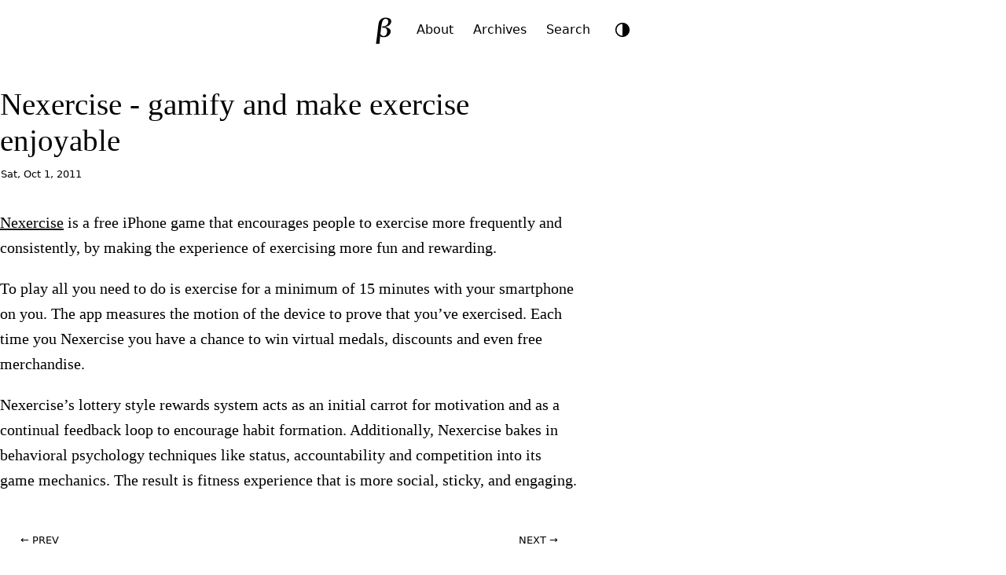

--- FILE ---
content_type: text/html; charset=utf-8
request_url: https://brajeshwar.com/2011/nexercise-gamily-and-make-exercise-enjoyable/
body_size: 9257
content:
<!doctype html>
<html lang="en">
<head>
<meta charset="utf-8">
<meta name="viewport" content="width=device-width, initial-scale=1">

<title>Nexercise - gamify and make exercise enjoyable</title>

<meta name="description" content="I’m on an adventure to create beautiful and meaningful products to improve the world for my daughters and their friends.">
<meta name="color-scheme" content="light dark">
<meta name="fediverse:creator" content="@brajeshwar@margins.oinam.com">

<link rel="archives" href="https://brajeshwar.com/archives/">
<link rel="canonical" href="https://brajeshwar.com/2011/nexercise-gamily-and-make-exercise-enjoyable/">
<link rel="alternate" type="application/rss+xml" title="Brajeshwar" href="https://brajeshwar.com/feed.xml">

<style type="text/css">:root{--double-octave: 4;--pi: 3.14159265359;--major-twelfth: 3;--major-eleventh: 2.666666667;--major-tenth: 2.5;--octave: 2;--major-seventh: 1.875;--minor-seventh: 1.777777778;--major-sixth: 1.666666667;--phi: 1.618034;--golden: 1.618034;--minor-sixth: 1.6;--fifth: 1.5;--augmented-fourth: 1.41421;--fourth: 1.333333333;--major-third: 1.25;--minor-third: 1.2;--major-second: 1.125;--minor-second: 1.066666667}:root{--step--2: clamp(0.7813rem, 0.7747rem + 0.0326vw, 0.8rem);--step--1: clamp(0.9375rem, 0.9158rem + 0.1087vw, 1rem);--step-0: clamp(1.125rem, 1.0815rem + 0.2174vw, 1.25rem);--step-1: clamp(1.35rem, 1.2761rem + 0.3696vw, 1.5625rem);--step-2: clamp(1.62rem, 1.5041rem + 0.5793vw, 1.9531rem);--step-3: clamp(1.944rem, 1.771rem + 0.8651vw, 2.4414rem);--step-4: clamp(2.3328rem, 2.0827rem + 1.2504vw, 3.0518rem);--step-5: clamp(2.7994rem, 2.4462rem + 1.7658vw, 3.8147rem)}:root{--space-3xs: clamp(0.3125rem, 0.3125rem + 0vw, 0.3125rem);--space-2xs: clamp(0.5625rem, 0.5408rem + 0.1087vw, 0.625rem);--space-xs: clamp(0.875rem, 0.8533rem + 0.1087vw, 0.9375rem);--space-s: clamp(1.125rem, 1.0815rem + 0.2174vw, 1.25rem);--space-m: clamp(1.6875rem, 1.6223rem + 0.3261vw, 1.875rem);--space-l: clamp(2.25rem, 2.163rem + 0.4348vw, 2.5rem);--space-xl: clamp(3.375rem, 3.2446rem + 0.6522vw, 3.75rem);--space-2xl: clamp(4.5rem, 4.3261rem + 0.8696vw, 5rem);--space-3xl: clamp(6.75rem, 6.4891rem + 1.3043vw, 7.5rem);--space-3xs-2xs: clamp(0.3125rem, 0.2038rem + 0.5435vw, 0.625rem);--space-2xs-xs: clamp(0.5625rem, 0.4321rem + 0.6522vw, 0.9375rem);--space-xs-s: clamp(0.875rem, 0.7446rem + 0.6522vw, 1.25rem);--space-s-m: clamp(1.125rem, 0.8641rem + 1.3043vw, 1.875rem);--space-m-l: clamp(1.6875rem, 1.4049rem + 1.413vw, 2.5rem);--space-l-xl: clamp(2.25rem, 1.7283rem + 2.6087vw, 3.75rem);--space-xl-2xl: clamp(3.375rem, 2.8098rem + 2.8261vw, 5rem);--space-2xl-3xl: clamp(4.5rem, 3.4565rem + 5.2174vw, 7.5rem);--space-s-l: clamp(1.125rem, 0.6467rem + 2.3913vw, 2.5rem)}:root{--font-family-serif: ui-serif, Georgia, "Times New Roman", Times, serif;--font-family-sans-serif: system-ui, -apple-system, BlinkMacSystemFont, "Segoe UI", Roboto, Helvetica, Arial, sans-serif;--font-family-monospace: ui-monospace, SFMono-Regular, Menlo, Monaco, Consolas, "Liberation Mono", "Courier New", monospace;--font-weight-lighter: 100;--font-weight-light: 200;--font-weight: 400;--font-weight-bold: 600;--font-weight-bolder: 700;--font-size: 16px;--body-width: 96%;--body-width-ideal: 46rem;--body-width-max: 76rem;--body-width-medium: 60rem;--body-width-full: 1600px;--display-small: 480px;--display-medium: 800px;--display-large: 1024px;--display-extralarge: 1600px;--scale: var(--golden);--scale-small: var(--minor-third);--scale-large: var(--minor-seventh);--space: calc(var(--scale) * 1rem);--space-small: calc(var(--scale-small) * 0.8rem);--space-smaller: calc(var(--scale-small) * 0.5rem);--space-smallest: calc(var(--scale-small) * 0.2rem);--opacity-reset: 1;--opacity-low: 0.8;--opacity-lower: 0.6;--transition-duration: 0.3s;--border-radius: 7px;--border-radius-tiny: 2px;--border-radius-small: 4px;--border-radius-large: 10px;--border-radius-larger: 25px;--border-radius-largest: 42px;--border-style: solid;--border-style-alt: dotted;--border-size: 1px;--border-size-small: 3px;--border-size-medium: 5px;--border-size-large: 8px;--border-size-larger: 12px;--border-size-largest: 20px;--logo-size: 42px;--icon-size: 30px;--image-width-max: var(--body-width-medium);--image-width-full: var(--body-width-full)}@media(prefers-color-scheme: dark){img,video{opacity:var(--opacity-lower)}}:root{--color-0: oklch(98.5% 0 0);--color-1: oklch(97% 0 0);--color-2: oklch(92.2% 0 0);--color-3: oklch(87% 0 0);--color-4: oklch(70.8% 0 0);--color-5: oklch(43.9% 0 0);--color-6: oklch(37.1% 0 0);--color-7: oklch(26.8% 0.007 34.298);--color-8: oklch(21.6% 0.006 56.043);--color-9: oklch(14.5% 0 0)}:root,.theme-light{--bg-color-lowest: var(--color-0);--bg-color-lower: var(--color-1);--bg-color-low: var(--color-2);--bg-color: var(--color-3);--bg-color-high: var(--color-7);--bg-color-higher: var(--color-8);--text-color-lower: var(--color-4);--text-color-low: var(--color-5);--text-color: var(--color-7);--text-color-higher: var(--color-9);--text-color-link: var(--color-9);--border-color-lower: var(--color-1);--border-color-low: var(--color-2);--border-color: var(--color-3);--border-color-high: var(--color-4)}.theme-dark{--bg-color-lowest: var(--color-9);--bg-color-lower: var(--color-8);--bg-color-low: var(--color-7);--bg-color: var(--color-6);--bg-color-high: var(--color-2);--bg-color-higher: var(--color-1);--text-color-lower: var(--color-6);--text-color-low: var(--color-5);--text-color: var(--color-4);--text-color-higher: var(--color-1);--text-color-link: var(--color-1);--border-color-lower: var(--color-8);--border-color-low: var(--color-7);--border-color: var(--color-6);--border-color-high: var(--color-5)}@media(prefers-color-scheme: dark){:root:not(.theme-light){--bg-color-lowest: var(--color-9);--bg-color-lower: var(--color-8);--bg-color-low: var(--color-7);--bg-color: var(--color-6);--bg-color-high: var(--color-2);--bg-color-higher: var(--color-1);--text-color-lower: var(--color-6);--text-color-low: var(--color-5);--text-color: var(--color-4);--text-color-higher: var(--color-1);--text-color-link: var(--color-1);--border-color-lower: var(--color-8);--border-color-low: var(--color-7);--border-color: var(--color-6);--border-color-high: var(--color-5)}}:root{color-scheme:light dark;font-family:var(--font-family-sans-serif);font-feature-settings:"liga" 1,"calt" 1;font-optical-sizing:auto}*,::before,::after{box-sizing:border-box}html{margin:0;padding:0;height:100%;scroll-behavior:smooth;scroll-padding-top:0;-webkit-font-smoothing:antialiased;-moz-osx-font-smoothing:grayscale}body{margin:0;padding:0;height:100%;scroll-behavior:smooth;font-size:var(--font-size);font-style:normal;font-weight:400;line-height:var(--scale);color:var(--text-color);background-color:var(--bg-color-lower);transition:background 500ms ease-in-out,color 200ms ease}main{container:main/inline-size}main,.container-ideal{width:var(--body-width);max-width:var(--body-width-max);margin-inline:auto}.container-ideal{max-width:var(--body-width-ideal)}hr{padding:0;margin:var(--space) auto;border:0;height:0;background:none;border-bottom:1px solid var(--border-color)}kbd{background:var(--bg-color-lowest);border-bottom:var(--border-size) var(--border-style) var(--border-color);border-radius:var(--border-radius-small);color:var(--text-color-low);padding:var(--space-3xs) var(--space-2xs);font-size:var(--step--1)}:where(iframe,img,input,video,select,textarea){height:auto;max-width:100%}:where(audio){height:auto;width:100%}iframe,object,embed{height:calc(.5625*var(--body-width-ideal))}.visually-hidden{display:block;height:1px;width:1px;overflow:hidden;clip:rect(1px 1px 1px 1px);clip:rect(1px, 1px, 1px, 1px);clip-path:inset(1px);white-space:nowrap;position:absolute}@media(prefers-reduced-motion: reduce){*,::before,::after{animation-delay:-1ms !important;animation-duration:1ms !important;animation-iteration-count:1 !important;background-attachment:initial !important;scroll-behavior:auto !important;transition-delay:0s !important;transition-duration:0s !important}}h1,h2,h3,h4,h5,h6{font-weight:var(--font-weight-light);line-height:var(--scale-small);text-wrap:balance;text-wrap:pretty}h1{font-size:var(--step-3)}h2{font-size:var(--step-2)}h3{font-size:var(--step-1)}h4{font-size:var(--step-0)}h5{font-size:var(--step--1)}h6{font-size:var(--step--2)}a,a:visited{color:var(--text-color-link);text-decoration:underline;text-decoration-color:var(--text-color-lower);text-decoration-thickness:.8px;text-underline-offset:.3rem}a:hover,a:active{color:var(--text-color-link);text-decoration:underline;text-decoration-color:var(--text-color);text-decoration-thickness:1px}blockquote{margin:var(--space-s) auto;padding:var(--space-m) var(--space-l);font-size:var(--step-0);font-weight:var(--font-weight-light);hyphens:none;color:var(--text-color-higher);background:var(--bg-color-low);border-radius:var(--border-radius)}blockquote p{margin:0 auto var(--space);padding:0}blockquote p:last-child{margin:0}pre{padding:var(--space);background-color:var(--bg-color-low);border-radius:var(--border-radius);font-family:var(--font-family-monospace);font-size:var(--step--1);overflow-x:auto;overflow-y:hidden}code.language-plaintext,mark,.mark{padding:var(--space-3xs) var(--space-2xs);font-size:var(--step--1);background-color:var(--bg-color-low);border-radius:var(--border-radius);-webkit-box-decoration-break:clone;box-decoration-break:clone}aside,.aside{margin:var(--space-2xs);padding:var(--space-s) var(--space-m);font-size:var(--step-0);font-weight:var(--font-weight-light);hyphens:none;background:var(--bg-color-low);border-radius:var(--border-radius)}aside.left,.aside.left{float:left;margin-left:-10vw;width:70%}aside.right,.aside.right{float:right;margin-right:-10vw;width:70%}@media(max-width: 800px){aside,.aside,aside.left,.aside.left,aside.right,.aside.right{float:none;width:100%;margin-left:0;margin-right:0}}li::marker{color:var(--text-color-low)}.highlight{border-radius:var(--border-radius)}.language-plaintext code{word-wrap:break-word;white-space:pre-wrap}table{border-collapse:collapse;margin:var(--space-m) auto;width:100%;table-layout:fixed}table caption{text-align:left}td,th{padding:var(--space-3xs) var(--space-2xs);text-align:left;vertical-align:top;word-wrap:break-word}thead{background:var(--bg-color-low);border-bottom:var(--border-size) var(--border-style) var(--border-color-high)}thead th{font-weight:var(--font-weight-light);font-size:var(--step-0)}thead th:first-child{border-top-left-radius:var(--border-radius)}thead th:last-child{border-top-right-radius:var(--border-radius)}tbody{border:var(--border-size) var(--border-style) var(--border-color-lower)}tbody tr{border-bottom:var(--border-size) var(--border-style) var(--border-color-lower)}tbody tr:nth-child(even){background-color:var(--bg-color-low)}tfoot{border-top:var(--border-size) var(--border-style) var(--border-color)}video{object-fit:fill}img.small,video.small,audio.small{width:40% !important;height:auto}img.medium,video.medium,audio.medium{width:60% !important;height:auto}img.left,audio.left,video.left{float:left;margin:0 var(--space-s) var(--space-s) 0}img.right,audio.right,video.right{float:right;margin:0 0 var(--space-s) var(--space-s)}img.round{border-radius:100%}figure{margin:0 0 var(--space-m);padding:0}figure img{width:100%}figcaption{margin:0 auto;padding:var(--space-2xs) var(--space-3xs);font-family:var(--font-family-sans-serif);font-size:var(--step--1);border-bottom:var(--border-size) var(--border-style) var(--border-color-low)}@media(min-width: 480px){figure.large,img.large{margin-left:calc(50% - 50vw);margin-right:calc(50% - 50vw);width:100vw !important;max-width:var(--image-width-max);transform:translateX(calc(50vw - 50%))}}figure.full,img.full{margin:0 calc(50% - 50vw);width:100vw !important;max-width:var(--body-width-full);transform:translateX(calc(50vw - 50%))}figure.full figcaption,figure.large figcaption{padding-inline:0}ul.item__cards{list-style:none;margin:0;padding:0;display:flex;flex-flow:row wrap;justify-content:flex-start;align-items:flex-start;align-content:flex-start;gap:var(--space-xs);row-gap:var(--space-xs)}ul.item__cards li{list-style:none;margin:0;padding:0;display:block}ul.item__cards li img{max-width:100%;height:auto;display:block}.footnotes{margin:var(--space-m) auto;padding:var(--space-xs);padding-right:var(--space-m);background:var(--bg-color-low);border-radius:var(--border-radius);font-size:var(--step--1);hyphens:auto}.reversefootnote{visibility:hidden;position:relative;text-decoration:none}.reversefootnote:after{visibility:visible;position:absolute;top:0;left:0;content:"↵"}header{margin:0 auto;padding:var(--space-xs) 0 var(--space-m) 0;text-align:center;display:flex;justify-content:center;align-items:center;gap:var(--space-3xs);border-bottom:var(--border-size) var(--border-style) var(--border-color)}site-logo{width:var(--logo-size);height:var(--logo-size)}site-logo a{margin:0;padding:0;display:inline-block;border-radius:100%;width:var(--logo-size);height:var(--logo-size);transition:all .5s ease}site-logo a .logo__img,site-logo a .logo__img--path,site-logo a:visited .logo__img,site-logo a:visited .logo__img--path{fill:var(--bg-color-high)}site-nav{padding:var(--space-2xs);font-size:var(--step--1);background-color:var(--bg-color-high);border-radius:var(--border-radius-larger)}site-nav a,site-nav a:visited{padding:var(--space-2xs);color:var(--text-color-lower);text-decoration:none}site-nav a:hover,site-nav a:active,site-nav a.active{color:var(--bg-color-lowest);text-decoration:none}mode-toggle{display:block;margin:0;padding:0}footer{padding:var(--space-s);margin-top:var(--space-xl);font-size:var(--step--1);text-align:center;text-transform:lowercase;color:var(--text-color-low);border-top:var(--border-size) var(--border-style) var(--border-color)}footer nav a{padding:var(--space-3xs)}.theme-toggle{background:none;border:none;padding:0;cursor:pointer;width:var(--logo-size);height:var(--logo-size);border-radius:50%;display:flex;align-items:center;justify-content:center;color:var(--text-color-lower);transition:all .3s ease}.theme-toggle:hover{color:var(--text-color)}.theme-toggle-icon{width:24px;height:24px;display:flex;align-items:center;justify-content:center}.theme-toggle-icon svg{width:20px;height:20px;transition:transform .3s ease}.theme-toggle:hover svg{transform:rotate(30deg)}.block-highlight{margin:var(--space-s) auto;padding:var(--space-m) var(--space-l);color:var(--text-color-higher);background:var(--bg-color-lowest);border-radius:var(--border-radius)}.block-medium{margin:var(--space-l)}.block-info{margin:var(--space-xs) 0;padding:var(--space-xs) var(--space-s);font-size:var(--step--1);line-height:var(--scale-small);color:var(--text-color-low);background:var(--bg-color-low);border-radius:var(--border-radius)}photo-cover{display:block;margin-inline:calc(50% - 50vw);margin-bottom:var(--space-m);width:100vw;max-width:var(--body-width-full);height:600px;transform:translateX(calc(50vw - 50%));background:no-repeat center center fixed;-webkit-background-size:cover;-moz-background-size:cover;-o-background-size:cover;background-size:cover}photo-cover:has(+photo-cover__desc){margin-bottom:var(--space-3xs)}photo-cover__desc{display:block;max-width:var(--body-width-ideal);margin:var(--space-2xs) auto var(--space-m) auto;padding:var(--space-2xs) 0;border-bottom:var(--border-size) var(--border-style) var(--border-color-low);font-size:smaller}.post{margin:var(--space-s) 0;font-family:var(--font-family-serif);font-size:var(--step-0)}.post h1,.post h2,.post h3,.post h4,.post h5,.post h6{margin:var(--space-m) auto 0;padding:0;line-height:var(--scale-small)}.post h1{margin:0;font-weight:var(--font-weight)}.post time{display:block;margin:var(--space-3xs) auto var(--space-m);padding:var(--space-3xs) 1px;font-family:var(--font-family-sans-serif);font-size:var(--step--2)}.post img{width:100%;height:auto}.post-nav{display:grid;grid-template-columns:repeat(2, 1fr);padding:0;margin:var(--space-l) auto;background:var(--bg-color-low);border-radius:var(--border-radius-larger);font-size:smaller;text-transform:uppercase}.post-nav a{display:block;padding:var(--space-smaller) var(--space);text-decoration:none;color:var(--text-color-low)}.post-nav a:hover,.post-nav a:active{color:var(--text-color-higher);background:var(--bg-color)}.post-nav__prev a{border-top-left-radius:var(--border-radius-larger);border-bottom-left-radius:var(--border-radius-larger)}.post-nav__next a{border-top-right-radius:var(--border-radius-larger);border-bottom-right-radius:var(--border-radius-larger);text-align:right}.gallery{margin:var(--space) calc(50% - 50vw);width:100vw;max-width:var(--body-width-max);transform:translateX(calc(50vw - 50%))}.gallery a{opacity:var(--opacity-low)}.gallery a:hover,.gallery a:active{opacity:var(--opacity-reset)}.gallery ul{list-style:none;margin:0;padding:0;display:flex;flex-wrap:wrap;align-content:stretch;justify-content:space-between;gap:var(--space-smaller)}.gallery ul li{list-style:none;margin:0;padding:0;flex-grow:3;flex-basis:30%}.gallery ul li:last-child{flex-grow:10}.gallery ul li img{height:100%;width:100%}@media(max-width: 480px){.gallery{margin:var(--space) 0;width:100%;transform:none}.gallery ul li{width:100%;flex-basis:100%;flex-grow:0}}.anchorjs-link{color:inherit !important;text-decoration:none !important}@media(max-width: 768px){.anchorjs-link{display:none}}*:hover>.anchorjs-link{opacity:.5;-webkit-transition:color .16s linear;transition:color .16s linear}*:hover>.anchorjs-link:hover,.anchorjs-link:focus{text-decoration:none !important;opacity:.8}</style>
<link rel="stylesheet" href="https://brajeshwar.com/assets/print.css" media="print">
<script defer src="https://analytics.oinam.net/script.js" data-website-id="7cc63f26-aabf-4814-88c9-9c3e29f1c783"></script>

</head>
<body>
  
  <header>
  <site-logo>
    <a href="/" title="Home"><svg class="logo__img" width="100%" height="100%" viewBox="0 0 200 200" version="1.1" xmlns="http://www.w3.org/2000/svg" xmlns:xlink="http://www.w3.org/1999/xlink" xml:space="preserve" xmlns:serif="http://www.serif.com/" style="fill-rule:evenodd;clip-rule:evenodd;stroke-linejoin:round;stroke-miterlimit:2;">
  <g id="LogoType">
  </g>
  <rect id="logo__b" serif:id="logo_b--serif" x="0" y="0" width="200" height="200" style="fill:none;"/>
  <path class="logo__img--path" id="B-Raster" d="M51.841,185.393l-2.247,-3.177c1.789,-10.119 3.375,-20.816 4.756,-32.09l4.595,-37.501l3.091,-26.572c0.847,-7.359 1.43,-12.346 1.75,-14.961c0.855,-6.972 1.936,-12.658 3.244,-17.058c1.308,-4.401 3.315,-8.453 6.02,-12.158c2.706,-3.704 6.139,-6.849 10.301,-9.435c4.161,-2.586 8.873,-4.4 14.136,-5.441c5.262,-1.042 11.005,-1.181 17.227,-0.419c11.255,1.379 18.74,4.383 22.457,9.013c3.717,4.629 5.185,10.13 4.404,16.503c-0.955,7.788 -4.95,14.513 -11.987,20.175c-7.037,5.661 -16.299,8.976 -27.787,9.946c5.952,0.729 11.846,2.156 17.682,4.281c5.836,2.125 10.604,5.46 14.303,10.004c3.7,4.544 5.146,10.111 4.338,16.702c-0.827,6.754 -3.916,12.913 -9.266,18.477c-5.35,5.564 -11.526,9.243 -18.529,11.039c-7.003,1.796 -14.102,2.253 -21.299,1.371c-1.298,-0.159 -4.775,-0.696 -10.43,-1.61l-3.403,-9.207c-0.767,6.264 -1.643,15.099 -2.629,26.505c-0.986,11.406 -1.488,19.429 -1.508,24.071c-5.119,0.091 -11.525,0.605 -19.219,1.542Zm37.549,-106.769c2.868,0.352 5.568,0.392 8.1,0.122c2.532,-0.27 5.433,-1.09 8.704,-2.458c3.27,-1.368 6.093,-3.109 8.466,-5.224c2.373,-2.114 4.391,-4.796 6.053,-8.048c1.661,-3.252 2.692,-6.512 3.093,-9.78c0.587,-4.793 -0.237,-9.164 -2.471,-13.114c-2.235,-3.951 -6.031,-6.254 -11.387,-6.91c-2.868,-0.352 -5.552,-0.072 -8.053,0.838c-2.5,0.909 -4.978,2.638 -7.431,5.184c-2.454,2.547 -4.523,5.983 -6.207,10.31c-1.683,4.327 -3.143,10.188 -4.378,17.583c-1.236,7.395 -2.488,16.046 -3.757,25.952l-4.234,34.559l2.646,-0.754c2.136,3.192 4.346,5.66 6.631,7.405c2.285,1.745 5.132,2.826 8.541,3.244c6.06,0.743 11.211,-1.183 15.454,-5.777c4.242,-4.594 6.824,-10.649 7.745,-18.166c0.988,-8.061 -0.277,-14.324 -3.794,-18.791c-3.517,-4.467 -8.765,-7.128 -15.745,-7.983c-3.301,-0.404 -6.81,-0.226 -10.528,0.535l-1.544,-1.516l4.096,-7.211Z" style="fill-rule:nonzero;"/>
</svg>
</a>
  </site-logo>
  <site-nav>
    <a  href="/about/">About</a>
    <a  href="/archives/">Archives</a>
    <a  href="/search/">Search</a>
    </site-nav>
  <mode-toggle></mode-toggle>
</header>

<script>
class ThemeToggle extends HTMLElement {
  constructor() {
    super();
    this.themes = ['auto', 'light', 'dark'];
    this.currentThemeIndex = 0;
    this.init();
  }

  init() {
    // Create button element
    this.button = document.createElement('button');
    this.button.setAttribute('aria-label', 'Toggle theme');
    this.button.classList.add('theme-toggle');

    // Create icon container
    this.iconContainer = document.createElement('span');
    this.iconContainer.classList.add('theme-toggle-icon');
    this.button.appendChild(this.iconContainer);

    // Add click handler
    this.button.addEventListener('click', () => this.toggleTheme());

    // Add button to component
    this.appendChild(this.button);

    // Listen for system theme changes
    window.matchMedia('(prefers-color-scheme: dark)').addEventListener('change', () => {
      const currentTheme = this.getCurrentTheme();
      if (currentTheme === 'auto') {
        this.setTheme('auto');
      }
    });

    // Set initial theme
    this.setTheme(this.getCurrentTheme());
  }

  getCurrentTheme() {
    const savedTheme = localStorage.getItem('theme');
    if (savedTheme && this.themes.includes(savedTheme)) {
      this.currentThemeIndex = this.themes.indexOf(savedTheme);
      return savedTheme;
    }
    return 'auto';
  }

  setTheme(theme) {
    // Remove any existing theme classes
    document.documentElement.classList.remove('theme-light', 'theme-dark');

    const actualTheme = this.getActualTheme(theme);
    
    // Add the appropriate theme class
    document.documentElement.classList.add(actualTheme === 'dark' ? 'theme-dark' : 'theme-light');

    // Update theme-color meta tags for Safari Compact mode
    this.updateThemeColorMeta(actualTheme);

    // Update icon
    this.updateIcon(theme);

    // Save theme preference
    localStorage.setItem('theme', theme);
  }

  updateIcon(theme) {
    const icons = {
      auto: `<svg viewBox="0 0 24 24" width="24" height="24">
        <circle cx="12" cy="12" r="10" stroke="currentColor" stroke-width="2" fill="none"/>
        <path fill="currentColor" d="M12,2v20c5.523,0,10-4.477,10-10S17.523,2,12,2z"/>
      </svg>`,
      light: `<svg viewBox="0 0 24 24" width="24" height="24">
        <path fill="currentColor" d="M12 7c-2.76 0-5 2.24-5 5s2.24 5 5 5 5-2.24 5-5-2.24-5-5-5zM2 13h2c.55 0 1-.45 1-1s-.45-1-1-1H2c-.55 0-1 .45-1 1s.45 1 1 1zm18 0h2c.55 0 1-.45 1-1s-.45-1-1-1h-2c-.55 0-1 .45-1 1s.45 1 1 1zM11 2v2c0 .55.45 1 1 1s1-.45 1-1V2c0-.55-.45-1-1-1s-1 .45-1 1zm0 18v2c0 .55.45 1 1 1s1-.45 1-1v-2c0-.55-.45-1-1-1s-1 .45-1 1zM5.99 4.58c-.39-.39-1.03-.39-1.41 0-.39.39-.39 1.03 0 1.41l1.06 1.06c.39.39 1.03.39 1.41 0s.39-1.03 0-1.41L5.99 4.58zm12.37 12.37c-.39-.39-1.03-.39-1.41 0-.39.39-.39 1.03 0 1.41l1.06 1.06c.39.39 1.03.39 1.41 0 .39-.39.39-1.03 0-1.41l-1.06-1.06zm1.06-10.96c.39-.39.39-1.03 0-1.41-.39-.39-1.03-.39-1.41 0l-1.06 1.06c-.39.39-.39 1.03 0 1.41s1.03.39 1.41 0l1.06-1.06zM7.05 18.36c.39-.39.39-1.03 0-1.41-.39-.39-1.03-.39-1.41 0l-1.06 1.06c-.39.39-.39 1.03 0 1.41s1.03.39 1.41 0l1.06-1.06z"/>
      </svg>`,
      dark: `<svg viewBox="0 0 24 24" width="24" height="24">
        <path fill="currentColor" d="M12 3c-4.97 0-9 4.03-9 9s4.03 9 9 9 9-4.03 9-9c0-.46-.04-.92-.1-1.36-.98 1.37-2.58 2.26-4.4 2.26-3.03 0-5.5-2.47-5.5-5.5 0-1.82.89-3.42 2.26-4.4-.44-.06-.9-.1-1.36-.1z"/>
      </svg>`
    };

    this.iconContainer.innerHTML = icons[theme];
  }

  getActualTheme(theme) {
    if (theme === 'light') {
      return 'light';
    } else if (theme === 'dark') {
      return 'dark';
    } else {
      // Auto theme - use system preference
      const prefersDark = window.matchMedia('(prefers-color-scheme: dark)').matches;
      return prefersDark ? 'dark' : 'light';
    }
  }

  updateThemeColorMeta(actualTheme) {
    // Remove existing theme-color meta tags
    const existingMetas = document.querySelectorAll('meta[name="theme-color"]');
    existingMetas.forEach(meta => meta.remove());

    // Add new theme-color meta tag based on current theme
    const meta = document.createElement('meta');
    meta.name = 'theme-color';
    meta.content = actualTheme === 'dark' ? '#171717' : '#f0f0f0';
    document.head.appendChild(meta);
  }

  toggleTheme() {
    this.currentThemeIndex = (this.currentThemeIndex + 1) % this.themes.length;
    const newTheme = this.themes[this.currentThemeIndex];
    this.setTheme(newTheme);
  }
}

// Register custom element
customElements.define('mode-toggle', ThemeToggle);
</script>

  

<main role="main" class="container-ideal">

  <article class="post">
    <h1>Nexercise - gamify and make exercise enjoyable</h1>
    <time datetime="">Sat, Oct 1, 2011</time>
    <p><a href="http://www.nexercise.com/">Nexercise</a> is a free iPhone game that encourages people to exercise more frequently and consistently, by making the experience of exercising more fun and rewarding.</p>

<p>To play all you need to do is exercise for a minimum of 15 minutes with your smartphone on you. The app measures the motion of the device to prove that you’ve exercised. Each time you Nexercise you have a chance to win virtual medals, discounts and even free merchandise.</p>

<p>Nexercise’s lottery style rewards system acts as an initial carrot for motivation and as a continual feedback loop to encourage habit formation.  Additionally, Nexercise bakes in behavioral psychology techniques like status, accountability and competition into its game mechanics.  The result is fitness experience that is more social, sticky, and engaging.</p>

  </article><nav class="post-nav">
    <div class="post-nav__prev"><a href="/2011/steve-ballmers-re-imagining-microsoft-giving-microsoft-a-long-overdue-makeover/" class="post-nav__prev" title="Steve Ballmer’s Re-imagining Microsoft giving Microsoft a long-overdue Makeover"> ← Prev</a></div>
    <div class="post-nav__next"><a href="/2011/nishita-photo-theme-on-wordpress-com-another-photography-theme-autochrome-released/" class="post-nav__next" title="Nishita Photo theme on Wordpress.com">Next → </a></div>
  </nav></main>


<script type="text/javascript" src="/assets/scripts/anchor.min.js"></script>
<script type="text/javascript">
  (function () {
  'use strict';

  anchors.options = {
    placement: 'left',
    icon: '§'
  };

  anchors.add('article.post > h2, article.post > h3, article.post > h4, article.post > h5, article.post > h6');

  })();
</script>

  <footer>
  <nav>
    <a href="/">Home</a>
    <a href="/feed.xml">Feed</a>
    <a href="/now/">Now</a>
    <a href="/about/">About</a>
    <a href="/archives/">Archives</a>
    <a href="/books/">Books</a>
    <a href="/film/">Film</a>
    <a href="/hire/">Hire</a>
    <a href="/ideas/">Ideas</a>
    <a href="/privacy/">Privacy</a>
    <a href="/terms/">Terms</a>
    <a href="/search/">Search</a>
    <a href="/newsletter/">Newsletter</a>
    <a href="/contact/">Contact</a>
    </nav>
  <p>
    <small>
      2001-<span id="year_current"></span>
      (<span id="time_since"></span>)
      brajeshwar.com
    </small>
  </p>
</footer>

<script>
  // brajeshwar.com started on Jun 11, 2001
  const startYear = 2001;
  const startMonth = 6;
  const startDay = 11;
  const startDate = new Date(startYear, startMonth - 1, startDay);
  const now = new Date();

  let years = now.getFullYear() - startDate.getFullYear();
  let months = now.getMonth() - (startMonth - 1);

  if (months < 0) {
      years--;
      months += 12;
  }

  let time_since = '';
  if (years > 0) {
      time_since += `${years} year${years > 1 ? 's' : ''}`;
  }
  if (months > 0) {
      if (time_since) time_since += ' and ';
      time_since += `${months} month${months > 1 ? 's' : ''}`;
  }
  if (!time_since) time_since = '0 months';

  document.getElementById("time_since").textContent = time_since;

  // Output current year
  document.getElementById("year_current").textContent = now.getFullYear();
</script>

<script defer src="https://static.cloudflareinsights.com/beacon.min.js/vcd15cbe7772f49c399c6a5babf22c1241717689176015" integrity="sha512-ZpsOmlRQV6y907TI0dKBHq9Md29nnaEIPlkf84rnaERnq6zvWvPUqr2ft8M1aS28oN72PdrCzSjY4U6VaAw1EQ==" data-cf-beacon='{"version":"2024.11.0","token":"a14e94ae914b40fca503d41a0b8b5bbe","r":1,"server_timing":{"name":{"cfCacheStatus":true,"cfEdge":true,"cfExtPri":true,"cfL4":true,"cfOrigin":true,"cfSpeedBrain":true},"location_startswith":null}}' crossorigin="anonymous"></script>
<script>(function(){function c(){var b=a.contentDocument||a.contentWindow.document;if(b){var d=b.createElement('script');d.innerHTML="window.__CF$cv$params={r:'9beb93d27e10e702',t:'MTc2ODU0NTE2NQ=='};var a=document.createElement('script');a.src='/cdn-cgi/challenge-platform/scripts/jsd/main.js';document.getElementsByTagName('head')[0].appendChild(a);";b.getElementsByTagName('head')[0].appendChild(d)}}if(document.body){var a=document.createElement('iframe');a.height=1;a.width=1;a.style.position='absolute';a.style.top=0;a.style.left=0;a.style.border='none';a.style.visibility='hidden';document.body.appendChild(a);if('loading'!==document.readyState)c();else if(window.addEventListener)document.addEventListener('DOMContentLoaded',c);else{var e=document.onreadystatechange||function(){};document.onreadystatechange=function(b){e(b);'loading'!==document.readyState&&(document.onreadystatechange=e,c())}}}})();</script></body>
</html>
